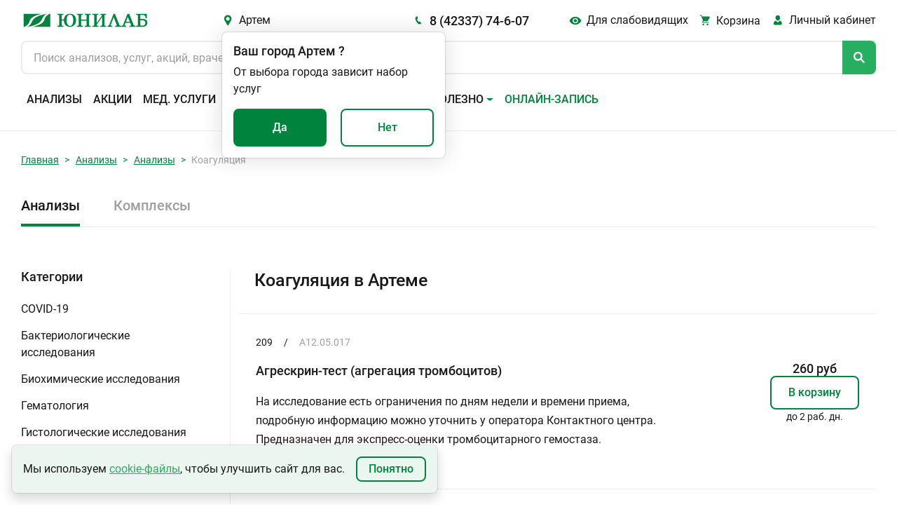

--- FILE ---
content_type: text/html; charset=utf-8
request_url: https://unilab.su/services/analyses/artem/167/
body_size: 109582
content:




<!DOCTYPE html>
<html
	lang="ru"
	
>
<head>


<style>
        /* -------------------------------------------------
           Обычное тело страницы – теперь может прокручиваться
        --------------------------------------------------- */
        body {
            margin: 0;
            /* убрали height:100vh и overflow:hidden */
            overflow-y: auto;               /* показывать полосу при необходимости */
            background: #001;               /* тёмный фон */
            font-family: sans-serif;
        }

        /* -------------------------------------------------
           Слой со снегом – фиксируем над всем контентом,
           но не влияем на высоту страницы.
        --------------------------------------------------- */
        .snow-layer {
            position: fixed;                /* всегда привязан к окну */
            top: 0;
            left: 0;
            width: 100%;
            height: 100%;
            pointer-events: none;           /* клики «пройдут сквозь» слой */
            overflow: hidden;               /* снежинки не «вываливаются» за пределы окна */
            z-index: 9999;                  /* над всем остальным */
        }

        .snowflake {
            position: absolute;
            top: -50px;
            color: #a0d8ff;                 /* бледно‑голубой */
            user-select: none;
            font-size: 1em;
            opacity: 0.85;
        }

        @keyframes fall {
            0%   { transform: translateY(0) rotate(0deg); }
            100% { transform: translateY(100vh) rotate(360deg); }
        }

        /* -------------------------------------------------
           Пример «длинного» контента, чтобы увидеть скролл
        --------------------------------------------------- */
        .content {
            padding: 2rem;
            max-width: 800px;
            margin: 0 auto;
            color: #fff;
        }
    </style>


	
        <!-- Google tag (gtag.js) -->
        <script async src="https://www.googletagmanager.com/gtag/js?id=UA-55025850-1"></script>
        <script>
            window.dataLayer = window.dataLayer || []

            function gtag(){
                dataLayer.push(arguments)
            }

            gtag('js', new Date())
            gtag('config', 'UA-55025850-1')
        </script>
    

	<title>
	
		
		
			Коагуляция - узнать цену в Артеме | Юнилаб
		
	
</title>

	<link rel="icon" href="/static/img/favicon.ccf770619d05.ico" sizes="any"><!-- 32×32 -->
	<link rel="icon" href="/static/img/favicon.98f591f4fc94.svg" type="image/svg+xml">
	<link rel="apple-touch-icon" href="/static/img/apple-touch-icon.5f191a55917c.png"><!-- 180×180 -->
	<link rel="manifest" href="/static/manifest.8bb95b55dd45.json" type="application/manifest+json">

	<!-- <link href="https://cdn.jsdelivr.net/npm/bootstrap@5.1.3/dist/css/bootstrap.min.css" rel="stylesheet" integrity="sha384-1BmE4kWBq78iYhFldvKuhfTAU6auU8tT94WrHftjDbrCEXSU1oBoqyl2QvZ6jIW3" crossorigin="anonymous"> -->
	<link rel="stylesheet" href="/static/css/ext_libraries/bootstrap.min.e07b0666a5e5.css">
	<link rel="stylesheet" href="/static/css/main.a760ab6dca5d.css">

	<meta charset="UTF-8">
	<meta name="viewport" content="width=device-width, initial-scale=1.0, minimum-scale=1.0">
	<meta name="keywords" content="сдать анализы, медицинская лаборатория, анализы не дорого"/>
	<meta
		name="description"
		content=
	
	
		
			"Анализы из раздела: Коагуляция. Стоимость исследований в медицинской лаборатории «Юнилаб»
			в Артеме. Быстрое получение результатов анализов с расшифровкой на электронную почту."
		
	

	>
	

	
	

	

	
        <!-- Top.Mail.Ru counter (VK PIXEL) -->
        <script type="text/javascript">
            var _tmr = window._tmr || (window._tmr = []);
            _tmr.push({id: "3638771", type: "pageView", start: (new Date()).getTime()});
            (function (d, w, id) {
              if (d.getElementById(id)) return;
              var ts = d.createElement("script"); ts.type = "text/javascript"; ts.async = true; ts.id = id;
              ts.src = "https://top-fwz1.mail.ru/js/code.js";
              var f = function () {var s = d.getElementsByTagName("script")[0]; s.parentNode.insertBefore(ts, s);};
              if (w.opera == "[object Opera]") { d.addEventListener("DOMContentLoaded", f, false); } else { f(); }
            })(document, window, "tmr-code");
        </script>
        <noscript><div><img src="https://top-fwz1.mail.ru/counter?id=3638771;js=na" style="position:absolute;left:-9999px;" alt="Top.Mail.Ru" /></div></noscript>
        <!-- /Top.Mail.Ru counter (VK PIXEL) -->

        <!-- Yandex.Metrika counter -->
        <script type="text/javascript">
            (function (m, e, t, r, i, k, a){
                m[i]   = m[i] || function (){
                    (m[i].a = m[i].a || []).push(arguments)
                };
                m[i].l = 1 * new Date();
                for (var j = 0; j < document.scripts.length; j++){
                    if (document.scripts[j].src === r){
                        return;
                    }
                }
                k = e.createElement(t), a = e.getElementsByTagName(t)[0], k.async = 1, k.src = r, a.parentNode.insertBefore(
                    k,
                    a,
                )
            })
            (window, document, 'script', 'https://mc.yandex.ru/metrika/tag.js', 'ym');

            ym(25977979, 'init', {
                clickmap:            true,
                trackLinks:          true,
                accurateTrackBounce: true,
                webvisor:            true,
            });
        </script>
        <!-- /Yandex.Metrika counter -->
    

</head>
<body
	class="
		 
	"
>





    <!-- Rating Mail.ru counter -->
    <script type="text/javascript">
        var _tmr = window._tmr || (window._tmr = []);
        _tmr.push({ id: '3246383', type: 'pageView', start: (new Date()).getTime(), pid: 'USER_ID' });
        (function (d, w, id){
            if (d.getElementById(id)){
                return;
            }
            var ts   = d.createElement('script');
            ts.type  = 'text/javascript';
            ts.async = true;
            ts.id    = id;
            ts.src   = 'https://top-fwz1.mail.ru/js/code.js';
            var f    = function (){
                var s = d.getElementsByTagName('script')[0];
                s.parentNode.insertBefore(ts, s);
            };
            if (w.opera == '[object Opera]'){
                d.addEventListener('DOMContentLoaded', f, false);
            }
            else {
                f();
            }
        })(document, window, 'topmailru-code');
    </script>
    <noscript>
        <div>
            <img
                src="https://top-fwz1.mail.ru/counter?id=3246383;js=na"
                style="border:0;position:absolute;left:-9999px;"
                alt="Top.Mail.Ru"
            />
        </div>
    </noscript>
    <!-- //Rating Mail.ru counter -->
    <!-- Rating@Mail.ru counter dynamic remarketing appendix -->
    <script type="text/javascript">
        var _tmr = _tmr || [];
        _tmr.push({
            type:       'itemView',
            productid:  'VALUE',
            pagetype:   'VALUE',
            list:       'VALUE',
            totalvalue: 'VALUE',
        });
    </script>
    <!-- // Rating@Mail.ru counter dynamic remarketing appendix -->


<!-- overlay -->
<div class="overlay" id="overlay"></div>
<svg class="global-spinner" id="global-spinner" width="3em" height="3em" viewBox="25 25 50 50">
	<circle
		class="path"
		cx="50"
		cy="50"
		r="20"
		fill="none"
		stroke="currentColor"
		stroke-width="7"
		stroke-miterlimit="10"
	></circle>
</svg>

<header class="header">
    <div class="header__inner-wrapper">
        
            
                
            
        

        

        <div class="header__inner">
            
            <button class="header__burger burger btn-reset" id="headerBurgerBtn">
                <span></span>
                <span></span>
                <span></span>
            </button>
            <a class="header__logo logo" href="/" aria-hidden="true">
                
            </a>
            <button class="header__city-link city-link icon-before btn-reset green-hover">
                Артем
            </button>
            <a class="header__phone-link phone-link icon-before title-500-18" href="tel:84233774607">
                8 (42337) 74-6-07
            </a>
            <button class="header__blind-ver blind-ver icon-before btn-reset green-hover">
                Для слабовидящих
            </button>
            <a
                class="header__cart-link cart-link icon-before "
                href="/cart"
            >
                <span class="cart-link__title">Корзина</span>
            </a>
            <div class="header__lk lk dropdown position-relative">
                <a
                    class="lk-link icon-before"
                    id="navbarScrollingDropdown"
                    href="https://lk.unilab.su/"
                    data-bs-toggle="#dropdown"
                >
                    <span class="header-lk__title">Личный кабинет</span>
                </a>
                <ul class="lk__dropdown dropdown-menu " aria-labelledby="navbarScrollingDropdown">
                    <li class="dropdown-item"><a href="https://lk.unilab.su/">Личный кабинет</a></li>
                    <li class="dropdown-item"><a href="#">Акции</a></li>
                    <li class="dropdown-item"><a href="#">Дисконтные программы</a></li>
                </ul>
            </div>
            <form class="header__search search" action>
                <input
                    class="search__input"
                    type="search"
                    autocomplete="off"
                    id="searchOnSite"
                    maxlength="100"
                    name="q"
                    value=""
                    hx-get="/search/"
                    hx-headers='{"X-Requested-With": "XMLHttpRequest"}'
                    hx-trigger="input[target.value.length > 2] delay:500ms"
                    hx-target="#search-results"
                    hx-indicator="#indicator"
                    placeholder="Поиск анализов, услуг, акций, врачей..."
                    enterkeyhint="Найти"
                />
                <span class="htmx-indicator loader-spinner" id="indicator"></span>
                <div class="search__button icon-before"></div>
            </form>
            <div class="header__search-result search-result popup" id="search-results"></div>

            
            <nav class="header__navbar navbar navbar-expand-xl" id="navbarScroll" role="navigation">
                <!-- Header: Меню -->
                <a class="city-link icon-before" href="#">
                    Артем
                </a>
                <a class="phone-link icon-before" href="tel:84233774607">
                    8 (42337) 74-6-07
                </a>
                <ul class="navbar__list navbar-nav">
                    
                    
                        
                        
                            <li class="navbar__item">
                                <a
                                    class="navbar__link nav-link "
                                    aria-current="page"
                                    href="/services/analyses/artem/"
                                >
                                    Анализы
                                </a>
                            </li>
                        
                    
                        
                        
                            <li class="navbar__item">
                                <a
                                    class="navbar__link nav-link "
                                    aria-current="page"
                                    href="/promo/"
                                >
                                    Акции
                                </a>
                            </li>
                        
                    
                        
                        
                            <li class="navbar__item">
                                <a
                                    class="navbar__link nav-link "
                                    aria-current="page"
                                    href="/services/uzi/artem/"
                                >
                                    Мед. услуги
                                </a>
                            </li>
                        
                    
                        
                        
                            <li class="navbar__item">
                                <a
                                    class="navbar__link nav-link "
                                    aria-current="page"
                                    href="/addresses/artem/"
                                >
                                    Адреса
                                </a>
                            </li>
                        
                    
                        
                        
                            <li class="navbar__item">
                                <a
                                    class="navbar__link nav-link "
                                    aria-current="page"
                                    href="/specialists/artem/"
                                >
                                    Специалисты
                                </a>
                            </li>
                        
                    
                        
                        
                            <li class="navbar__item dropdown">
                                <a
                                    class="navbar__link navbar__toggle nav-link dropdown-toggle"
                                    id="navbarScrollingDropdown"
                                    role="button"
                                    data-bs-toggle="dropdown"
                                    aria-expanded="false"
                                >
                                    Важно и полезно
                                </a>
                                <ul class="navbar__submenu dropdown-menu" aria-labelledby="navbarScrollingDropdown">
                                    
                                        
                                            <li>
                                                <a
                                                    class="navbar__submenu-item dropdown-item"
                                                    href="/vazhno-i-polezno/Kak-sdat-analyz/"
                                                >
                                                    Сведения для пациентов
                                                </a>
                                            </li>
                                        
                                    
                                        
                                            <li>
                                                <a
                                                    class="navbar__submenu-item dropdown-item"
                                                    href="/page/dlya-zaklyucheniya-dogovora-na-polucenie-platnyh-medicinskih-uslug/"
                                                >
                                                    Документы для заключения договора
                                                </a>
                                            </li>
                                        
                                    
                                        
                                            <li>
                                                <a
                                                    class="navbar__submenu-item dropdown-item"
                                                    href="/vazhno-i-polezno/diskontnaya-programma/"
                                                >
                                                    Система скидок
                                                </a>
                                            </li>
                                        
                                    
                                        
                                            <li>
                                                <a
                                                    class="navbar__submenu-item dropdown-item"
                                                    href="/vazhno-i-polezno/podarki/"
                                                >
                                                    Подарочные сертификаты
                                                </a>
                                            </li>
                                        
                                    
                                        
                                            <li>
                                                <a
                                                    class="navbar__submenu-item dropdown-item"
                                                    href="/vazhno-i-polezno/podarki_complex/"
                                                >
                                                    Сертификаты на комплексные программы
                                                </a>
                                            </li>
                                        
                                    
                                        
                                            <li>
                                                <a
                                                    class="navbar__submenu-item dropdown-item"
                                                    href="/vazhno-i-polezno/zastrahovannym-po-oms-i-dms/"
                                                >
                                                    Застрахованным по ОМС и ДМС
                                                </a>
                                            </li>
                                        
                                    
                                        
                                            <li>
                                                <a
                                                    class="navbar__submenu-item dropdown-item"
                                                    href="/page/o-besplatnoj-konsultacii/"
                                                >
                                                    Скажите, доктор
                                                </a>
                                            </li>
                                        
                                    
                                        
                                            <li>
                                                <a
                                                    class="navbar__submenu-item dropdown-item"
                                                    href="/vazhno-i-polezno/nalogovyj-vychet/"
                                                >
                                                    Налоговый вычет
                                                </a>
                                            </li>
                                        
                                    
                                        
                                            <li>
                                                <a
                                                    class="navbar__submenu-item dropdown-item"
                                                    href="/articles/"
                                                >
                                                    Статьи
                                                </a>
                                            </li>
                                        
                                    
                                        
                                            <li>
                                                <a
                                                    class="navbar__submenu-item dropdown-item"
                                                    href="/news/"
                                                >
                                                    Новости
                                                </a>
                                            </li>
                                        
                                    
                                        
                                            <li>
                                                <a
                                                    class="navbar__submenu-item dropdown-item"
                                                    href="/review/"
                                                >
                                                    Оставить отзыв
                                                </a>
                                            </li>
                                        
                                    
                                        
                                            <li>
                                                <a
                                                    class="navbar__submenu-item dropdown-item"
                                                    href="/vazhno-i-polezno/dokumenty-i-reglamenty/"
                                                >
                                                    Документы и регламенты
                                                </a>
                                            </li>
                                        
                                    
                                </ul>
                            </li>
                        
                    
                        
                        
                            <li class="navbar__item">
                                <a
                                    class="navbar__link nav-link  green-color "
                                    aria-current="page"
                                    href="/online_record/"
                                >
                                    Онлайн-запись
                                </a>
                            </li>
                        
                    
                    <input class="theme-switcher" type="checkbox" data-type="theme" data-theme="dark">
                </ul>
            </nav>

            <div
                class="toast popup confirm-city"
                data-bs-autohide="false"
                id="confirmCity"
                role="alert"
                aria-live="assertive"
                aria-atomic="true"
            >
                <div class="popup-wrapper">
                    <div class="popup-header">
                        <div class="title-500-18">
                            <span>Ваш город</span>
                            <span
                                id="autoCity"
                                data-city-id="53"
                                data-phone="8 (42337) 74-6-07"
                                data-slag-city="artem"
                            >Артем</span>
                            <span>?</span>
                        </div>
                    </div>
                    <div class="popup-body">
                        <div class="popup-content">От выбора города зависит набор услуг</div>
                        <div class="popup-controls d-flex justify-content-between">
                            <button type="button" class="btn btn-green btn-yes-js">Да</button>
                            <button type="button" class="btn btn-outline btn-no-js">Нет</button>
                        </div>
                    </div>
                </div>
            </div>

            <div
                class="toast popup select-city"
                data-bs-autohide="false"
                id="selectCity"
                role="alert"
                aria-live="assertive"
                aria-atomic="true"
            >
                <div class="popup-header">
                    <div class="title-500-18">
                        <span>Выберите город</span>
                    </div>
                    <button
                        class="popup-btn-close btn-reset"
                        type="button"
                        data-bs-dismiss="toast"
                        aria-label="Закрыть"
                    ></button>
                    <input id="searchCityInput" type="search" placeholder="Введите название города" autocomplete="off">
                    <div class="select-city__not-found-popup toast">
                        <div class="toast-body">
                            Ничего не найдено. Попробуйте изменить запрос.
                        </div>
                    </div>
                </div>
                <div class="popup-body">
                    <ul class="select-city__list" id="popupCityList">
                        
                            <li>
                                <a
                                    data-city-id="77"
                                    data-phone="8 (924) 101-31-30"
                                    data-slag-city="amursk"
                                    href
                                >Амурск</a>
                            </li>
                        
                            <li>
                                <a
                                    data-city-id="46"
                                    data-phone="8 (3955) 581-585"
                                    data-slag-city="angarsk"
                                    href
                                >Ангарск</a>
                            </li>
                        
                            <li>
                                <a
                                    data-city-id="62"
                                    data-phone="8 (42361) 4-61-01"
                                    data-slag-city="arsenev"
                                    href
                                >Арсеньев</a>
                            </li>
                        
                            <li>
                                <a
                                    data-city-id="53"
                                    data-phone="8 (42337) 74-6-07"
                                    data-slag-city="artem"
                                    href
                                >Артем</a>
                            </li>
                        
                            <li>
                                <a
                                    data-city-id="49"
                                    data-phone="8 (42622) 7-01-27"
                                    data-slag-city="birobidzhan"
                                    href
                                >Биробиджан</a>
                            </li>
                        
                            <li>
                                <a
                                    data-city-id="58"
                                    data-phone="8 (4162) 21-85-45"
                                    data-slag-city="blagoveshchensk"
                                    href
                                >Благовещенск</a>
                            </li>
                        
                            <li>
                                <a
                                    data-city-id="50"
                                    data-phone="8 (42335) 52-0-08"
                                    data-slag-city="bolshoi-kamen"
                                    href
                                >Большой Камень</a>
                            </li>
                        
                            <li>
                                <a
                                    data-city-id="44"
                                    data-phone="8 (3953) 210-526"
                                    data-slag-city="bratsk"
                                    href
                                >Братск</a>
                            </li>
                        
                            <li>
                                <a
                                    data-city-id="42"
                                    data-phone="8 (423) 224-21-24"
                                    data-slag-city="vladivostok"
                                    href
                                >Владивосток</a>
                            </li>
                        
                            <li>
                                <a
                                    data-city-id="74"
                                    data-phone="8 (42334) 21-22-2"
                                    data-slag-city="volno-nadezhdinskoe"
                                    href
                                >Вольно-Надеждинское</a>
                            </li>
                        
                            <li>
                                <a
                                    data-city-id="70"
                                    data-phone="8 (42373) 32-99-4"
                                    data-slag-city="dalnegorsk"
                                    href
                                >Дальнегорск</a>
                            </li>
                        
                            <li>
                                <a
                                    data-city-id="81"
                                    data-phone="8 (42356) 3-96-07"
                                    data-slag-city="dalnerechensk"
                                    href
                                >Дальнереченск</a>
                            </li>
                        
                            <li>
                                <a
                                    data-city-id="61"
                                    data-phone="8 (41531) 6-10-16"
                                    data-slag-city="elizovo"
                                    href
                                >Елизово</a>
                            </li>
                        
                            <li>
                                <a
                                    data-city-id="269"
                                    data-phone="8 (924) 608-15-75"
                                    data-slag-city="zheleznogorsk-ilimskii"
                                    href
                                >Железногорск-Илимский</a>
                            </li>
                        
                            <li>
                                <a
                                    data-city-id="43"
                                    data-phone="8 (3952) 288-688"
                                    data-slag-city="irkutsk"
                                    href
                                >Иркутск</a>
                            </li>
                        
                            <li>
                                <a
                                    data-city-id="65"
                                    data-phone="8 (4217) 34-00-44"
                                    data-slag-city="komsomolsk-na-amure"
                                    href
                                >Комсомольск-на-Амуре</a>
                            </li>
                        
                            <li>
                                <a
                                    data-city-id="277"
                                    data-phone="8 (924) 609-82-69"
                                    data-slag-city="kuitun"
                                    href
                                >Куйтун</a>
                            </li>
                        
                            <li>
                                <a
                                    data-city-id="75"
                                    data-phone="8 (42355) 28-4-64"
                                    data-slag-city="lesozavodsk"
                                    href
                                >Лесозаводск</a>
                            </li>
                        
                            <li>
                                <a
                                    data-city-id="52"
                                    data-phone="8 (42357) 42-4-20"
                                    data-slag-city="luchegorsk"
                                    href
                                >Лучегорск</a>
                            </li>
                        
                            <li>
                                <a
                                    data-city-id="55"
                                    data-phone="8 (4132) 21-41-41"
                                    data-slag-city="magadan"
                                    href
                                >Магадан</a>
                            </li>
                        
                            <li>
                                <a
                                    data-city-id="64"
                                    data-phone="8 (42346) 23-0-53"
                                    data-slag-city="mikhailovka"
                                    href
                                >Михайловка</a>
                            </li>
                        
                            <li>
                                <a
                                    data-city-id="57"
                                    data-phone="8 (4236) 62-56-90"
                                    data-slag-city="nakhodka"
                                    href
                                >Находка</a>
                            </li>
                        
                            <li>
                                <a
                                    data-city-id="260"
                                    data-phone="8 (924) 612-71-24"
                                    data-slag-city="nizhneudinsk"
                                    href
                                >Нижнеудинск</a>
                            </li>
                        
                            <li>
                                <a
                                    data-city-id="67"
                                    data-phone="8 (42363) 65-0-59"
                                    data-slag-city="partizansk"
                                    href
                                >Партизанск</a>
                            </li>
                        
                            <li>
                                <a
                                    data-city-id="66"
                                    data-phone="8 (4152) 30-64-40"
                                    data-slag-city="petropavlovsk-kamchatskii"
                                    href
                                >Петропавловск-Камчатский</a>
                            </li>
                        
                            <li>
                                <a
                                    data-city-id="56"
                                    data-phone="8 (39553) 700-40"
                                    data-slag-city="saiansk"
                                    href
                                >Саянск</a>
                            </li>
                        
                            <li>
                                <a
                                    data-city-id="265"
                                    data-phone="8 (924) 632-48-81"
                                    data-slag-city="sliudianka"
                                    href
                                >Слюдянка</a>
                            </li>
                        
                            <li>
                                <a
                                    data-city-id="68"
                                    data-phone="8 (42352) 2-60-40"
                                    data-slag-city="spassk-dalnii"
                                    href
                                >Спасск-Дальний</a>
                            </li>
                        
                            <li>
                                <a
                                    data-city-id="78"
                                    data-phone="8 (924) 633-05-42"
                                    data-slag-city="taishet"
                                    href
                                >Тайшет</a>
                            </li>
                        
                            <li>
                                <a
                                    data-city-id="69"
                                    data-phone="8 (423) 224-21-24"
                                    data-slag-city="trudovoe"
                                    href
                                >Трудовое</a>
                            </li>
                        
                            <li>
                                <a
                                    data-city-id="267"
                                    data-phone="8 (924) 710-99-85"
                                    data-slag-city="tulun"
                                    href
                                >Тулун</a>
                            </li>
                        
                            <li>
                                <a
                                    data-city-id="54"
                                    data-phone="8 (3012) 562-500"
                                    data-slag-city="ulan-ude"
                                    href
                                >Улан-Удэ</a>
                            </li>
                        
                            <li>
                                <a
                                    data-city-id="133"
                                    data-phone="8 (924) 832-71-22"
                                    data-slag-city="usole-sibirskoe"
                                    href
                                >Усолье-Сибирское</a>
                            </li>
                        
                            <li>
                                <a
                                    data-city-id="47"
                                    data-phone="+7 (4234) 300-700"
                                    data-slag-city="ussuriisk"
                                    href
                                >Уссурийск</a>
                            </li>
                        
                            <li>
                                <a
                                    data-city-id="71"
                                    data-phone="8 (39535) 617- 19"
                                    data-slag-city="ust-ilimsk"
                                    href
                                >Усть-Илимск</a>
                            </li>
                        
                            <li>
                                <a
                                    data-city-id="76"
                                    data-phone="8 (924) 838-03-53"
                                    data-slag-city="ust-kut"
                                    href
                                >Усть-Кут</a>
                            </li>
                        
                            <li>
                                <a
                                    data-city-id="59"
                                    data-phone="8 (42339) 27-40-4"
                                    data-slag-city="fokino"
                                    href
                                >Фокино</a>
                            </li>
                        
                            <li>
                                <a
                                    data-city-id="45"
                                    data-phone="8 (4212) 37-71-41"
                                    data-slag-city="khabarovsk"
                                    href
                                >Хабаровск</a>
                            </li>
                        
                            <li>
                                <a
                                    data-city-id="263"
                                    data-phone="8 (423) 472-34-00"
                                    data-slag-city="khorol"
                                    href
                                >Хороль</a>
                            </li>
                        
                            <li>
                                <a
                                    data-city-id="79"
                                    data-phone="8 (39546) 546-06"
                                    data-slag-city="cheremkhovo"
                                    href
                                >Черемхово</a>
                            </li>
                        
                            <li>
                                <a
                                    data-city-id="80"
                                    data-phone="8 (3022) 715-700"
                                    data-slag-city="chita"
                                    href
                                >Чита</a>
                            </li>
                        
                            <li>
                                <a
                                    data-city-id="82"
                                    data-phone="8 (924) 990-83-35"
                                    data-slag-city="shelekhov"
                                    href
                                >Шелехов</a>
                            </li>
                        
                            <li>
                                <a
                                    data-city-id="48"
                                    data-phone="8 (424) 251-02-45"
                                    data-slag-city="iuzhno-sakhalinsk"
                                    href
                                >Южно-Сахалинск</a>
                            </li>
                        
                    </ul>
                </div>
            </div>

            <div
                class="toast popup blind-version-panel"
                data-bs-autohide="false"
                id="blindVersionPanel"
                role="alert"
                aria-live="assertive"
                aria-atomic="true"
            >
                <div class="popup-wrapper">
                    <div class="popup-header mb-3">
                        <div class="title-500-18">
                            <span>Настройки видимости</span>
                        </div>
                        <button
                            class="popup-btn-close btn-reset"
                            type="button"
                            data-bs-dismiss="toast"
                            aria-label="Закрыть"
                        ></button>
                    </div>
                    <div class="popup-body">
                        <div class="row">
                            <div class="col">
                                <p class="almost-blind-version-panel-popup__category mb-4"><b>Размер шрифта</b></p>
                                <div class="radio-bunch">
                                    <input
                                        type="radio"
                                        name="font-size"
                                        id="100"
                                        class="radio-bunch__input"
                                        data-type="font-size"
                                        data-font-size="100"
                                        data-type-default="100"
                                        checked
                                    >
                                    <label for="100" class="radio-bunch__label">100%</label>
                                </div>
                                <div class="radio-bunch">
                                    <input
                                        type="radio"
                                        name="font-size"
                                        id="150"
                                        class="radio-bunch__input"
                                        data-type="font-size"
                                        data-font-size="125"
                                    >
                                    <label for="150" class="radio-bunch__label">150%</label>
                                </div>
                                <div class="radio-bunch">
                                    <input
                                        type="radio"
                                        name="font-size"
                                        id="200"
                                        class="radio-bunch__input"
                                        data-type="font-size"
                                        data-font-size="150"
                                    >
                                    <label for="200" class="radio-bunch__label">200%</label>
                                </div>
                            </div>
                            <div class="col">
                                <p class="almost-blind-version-panel-popup__category mb-4"><b>Цветовая схема</b></p>
                                <div class="radio-bunch">
                                    <input
                                        type="radio"
                                        name="theme"
                                        id="light"
                                        class="radio-bunch__input"
                                        data-type="theme"
                                        data-theme="light"
                                        data-type-default="light"
                                        checked=""
                                    >
                                    <label for="light" class="radio-bunch__label" data-theme="light">Светлая</label>
                                </div>
                                <div class="radio-bunch">
                                    <input
                                        type="radio"
                                        name="theme"
                                        id="dark"
                                        class="radio-bunch__input"
                                        data-type="theme"
                                        data-theme="dark"
                                    >
                                    <label for="dark" class="radio-bunch__label" data-theme="dark">Темная</label>
                                </div>
                                <div class="radio-bunch">
                                    <input
                                        type="radio"
                                        name="theme"
                                        id="invert"
                                        class="radio-bunch__input"
                                        data-type="theme"
                                        data-theme="invert"
                                    >
                                    <label for="invert" class="radio-bunch__label" data-theme="invert">Инверсия</label>
                                </div>
                            </div>
                        </div>
                    </div>
                </div>
            </div>
        </div>
    </div>
	<div class="header__popup-container end-0" aria-live="polite" aria-atomic="true">
		<div class="toast-container position-absolute top-0 end-0 p-3"></div>
	</div>
	<!-- header__inner -->
</header>



<main class="main">
	
	
		
<section class="section-breadcrumb">
    <div class="container">
        <nav class="breadcrumb-nav" aria-label="breadcrumb">
            <ol class="breadcrumb breadcrumb-nav__list">
                
                    
                        <li class="breadcrumb-item"><a href="/">Главная</a></li>
                    
                
                    
                        <li class="breadcrumb-item"><a href="/services/analyses/artem/">Анализы</a></li>
                    
                
                    
                        <li class="breadcrumb-item"><a href="/services/analyses/artem/">Анализы</a></li>
                    
                
                    
                        <li class="breadcrumb-item active" aria-current="page">Коагуляция</li>
                    
                
            </ol>
        </nav>
    </div>
</section>


	

	

    
        <div class="container">

            <section class="types-services">

                
                

                    
                    <ul class="nav nav-tabs types-services__tab-list">
                        
                            <li class="nav-item types-services__tab-item active">
                                <a class="nav-link" aria-current="Анализы" href="/services/analyses/artem/">Анализы</a>
                            </li>
                        
                            <li class="nav-item types-services__tab-item ">
                                <a class="nav-link" aria-current="Комплексы" href="/services/complex/artem/">Комплексы</a>
                            </li>
                        
                    </ul>

                

            </section>

            <section class="service">
                <div class="row">

                    
                    

                        <div class="col-3 service-categories">
                            
                                <div class="service-categories__block">
                                    <div class="title-500-18 service-categories__title">Категории</div>
                                    <div class="accordion" id="accordionServiceCategories">
                                    
                                        <div class="service-categories__item">
                                            <a
                                                class="accordion-button collapsed service-categories__item-title grey-hover"
                                                href="/services/analyses/artem/53/"
                                                role="button"
                                                data-bs-toggle=""
                                                data-bs-target="#53"
                                                aria-expanded="false"
                                                aria-controls="53"
                                            >
                                                COVID-19
                                            </a>
                                            
                                            
                                        </div>
                                    
                                        <div class="service-categories__item">
                                            <a
                                                class="accordion-button collapsed service-categories__item-title grey-hover"
                                                href="/services/analyses/artem/4/"
                                                role="button"
                                                data-bs-toggle=""
                                                data-bs-target="#4"
                                                aria-expanded="false"
                                                aria-controls="4"
                                            >
                                                Бактериологические исследования
                                            </a>
                                            
                                            
                                        </div>
                                    
                                        <div class="service-categories__item">
                                            <a
                                                class="accordion-button collapsed service-categories__item-title grey-hover"
                                                href="/services/analyses/artem/67/"
                                                role="button"
                                                data-bs-toggle=""
                                                data-bs-target="#67"
                                                aria-expanded="false"
                                                aria-controls="67"
                                            >
                                                Биохимические исследования
                                            </a>
                                            
                                            
                                        </div>
                                    
                                        <div class="service-categories__item">
                                            <a
                                                class="accordion-button collapsed service-categories__item-title grey-hover"
                                                href="/services/analyses/artem/38/"
                                                role="button"
                                                data-bs-toggle=""
                                                data-bs-target="#38"
                                                aria-expanded="false"
                                                aria-controls="38"
                                            >
                                                Гематология
                                            </a>
                                            
                                            
                                        </div>
                                    
                                        <div class="service-categories__item">
                                            <a
                                                class="accordion-button collapsed service-categories__item-title grey-hover"
                                                href="/services/analyses/artem/159/"
                                                role="button"
                                                data-bs-toggle=""
                                                data-bs-target="#159"
                                                aria-expanded="false"
                                                aria-controls="159"
                                            >
                                                Гистологические исследования
                                            </a>
                                            
                                            
                                        </div>
                                    
                                        <div class="service-categories__item">
                                            <a
                                                class="accordion-button collapsed service-categories__item-title grey-hover"
                                                href="/services/analyses/artem/44/"
                                                role="button"
                                                data-bs-toggle=""
                                                data-bs-target="#44"
                                                aria-expanded="false"
                                                aria-controls="44"
                                            >
                                                Гормоны
                                            </a>
                                            
                                            
                                        </div>
                                    
                                        <div class="service-categories__item">
                                            <a
                                                class="accordion-button collapsed service-categories__item-title grey-hover"
                                                href="/services/analyses/artem/162/"
                                                role="button"
                                                data-bs-toggle=""
                                                data-bs-target="#162"
                                                aria-expanded="false"
                                                aria-controls="162"
                                            >
                                                Изосерология
                                            </a>
                                            
                                            
                                        </div>
                                    
                                        <div class="service-categories__item">
                                            <a
                                                class="accordion-button collapsed service-categories__item-title grey-hover"
                                                href="/services/analyses/artem/16/"
                                                role="button"
                                                data-bs-toggle=""
                                                data-bs-target="#16"
                                                aria-expanded="false"
                                                aria-controls="16"
                                            >
                                                Иммуноаллергология
                                            </a>
                                            
                                            
                                        </div>
                                    
                                        <div class="service-categories__item">
                                            <a
                                                class="accordion-button collapsed service-categories__item-title grey-hover"
                                                href="/services/analyses/artem/87/"
                                                role="button"
                                                data-bs-toggle=""
                                                data-bs-target="#87"
                                                aria-expanded="false"
                                                aria-controls="87"
                                            >
                                                Исследование кала
                                            </a>
                                            
                                            
                                        </div>
                                    
                                        <div class="service-categories__item">
                                            <a
                                                class="accordion-button collapsed service-categories__item-title grey-hover"
                                                href="/services/analyses/artem/171/"
                                                role="button"
                                                data-bs-toggle=""
                                                data-bs-target="#171"
                                                aria-expanded="false"
                                                aria-controls="171"
                                            >
                                                Исследования мочи
                                            </a>
                                            
                                            
                                        </div>
                                    
                                        <div class="service-categories__item">
                                            <a
                                                class="accordion-button  service-categories__item-title grey-hover"
                                                href="/services/analyses/artem/167/"
                                                role="button"
                                                data-bs-toggle=""
                                                data-bs-target="#167"
                                                aria-expanded="false"
                                                aria-controls="167"
                                            >
                                                Коагуляция
                                            </a>
                                            
                                            
                                                
                                                    
                                                    
                                                        <div id="167" class="accordion-collapse collapse show" data-bs-parent="#accordionServiceCategories">
                                                            <ul class="service-categories__item-sublist service-category-sublist">
                                                                
                                                                    <li>
                                                                        <a
                                                                            class="service-category-sublist__item-link grey-hover "
                                                                            href="/services/analyses/artem/173/"
                                                                        >
                                                                            Коагуляция
                                                                        </a>
                                                                    </li>
                                                                
                                                            </ul>
                                                        </div>
                                                    
                                                
                                            
                                        </div>
                                    
                                        <div class="service-categories__item">
                                            <a
                                                class="accordion-button collapsed service-categories__item-title grey-hover"
                                                href="/services/analyses/artem/293/"
                                                role="button"
                                                data-bs-toggle=""
                                                data-bs-target="#293"
                                                aria-expanded="false"
                                                aria-controls="293"
                                            >
                                                КОМПЛЕКСЫ 2
                                            </a>
                                            
                                            
                                        </div>
                                    
                                        <div class="service-categories__item">
                                            <a
                                                class="accordion-button collapsed service-categories__item-title grey-hover"
                                                href="/services/analyses/artem/26/"
                                                role="button"
                                                data-bs-toggle=""
                                                data-bs-target="#26"
                                                aria-expanded="false"
                                                aria-controls="26"
                                            >
                                                Маркеры аутоиммунных заболеваний
                                            </a>
                                            
                                            
                                        </div>
                                    
                                        <div class="service-categories__item">
                                            <a
                                                class="accordion-button collapsed service-categories__item-title grey-hover"
                                                href="/services/analyses/artem/306/"
                                                role="button"
                                                data-bs-toggle=""
                                                data-bs-target="#306"
                                                aria-expanded="false"
                                                aria-controls="306"
                                            >
                                                Масс-спектрометрия микробных маркеров
                                            </a>
                                            
                                            
                                        </div>
                                    
                                        <div class="service-categories__item">
                                            <a
                                                class="accordion-button collapsed service-categories__item-title grey-hover"
                                                href="/services/analyses/artem/36/"
                                                role="button"
                                                data-bs-toggle=""
                                                data-bs-target="#36"
                                                aria-expanded="false"
                                                aria-controls="36"
                                            >
                                                Молекулярно-генетические исследования
                                            </a>
                                            
                                            
                                        </div>
                                    
                                        <div class="service-categories__item">
                                            <a
                                                class="accordion-button collapsed service-categories__item-title grey-hover"
                                                href="/services/analyses/artem/21/"
                                                role="button"
                                                data-bs-toggle=""
                                                data-bs-target="#21"
                                                aria-expanded="false"
                                                aria-controls="21"
                                            >
                                                Онкомаркеры
                                            </a>
                                            
                                            
                                        </div>
                                    
                                        <div class="service-categories__item">
                                            <a
                                                class="accordion-button collapsed service-categories__item-title grey-hover"
                                                href="/services/analyses/artem/61/"
                                                role="button"
                                                data-bs-toggle=""
                                                data-bs-target="#61"
                                                aria-expanded="false"
                                                aria-controls="61"
                                            >
                                                Пренатальная диагностика
                                            </a>
                                            
                                            
                                        </div>
                                    
                                        <div class="service-categories__item">
                                            <a
                                                class="accordion-button collapsed service-categories__item-title grey-hover"
                                                href="/services/analyses/artem/46/"
                                                role="button"
                                                data-bs-toggle=""
                                                data-bs-target="#46"
                                                aria-expanded="false"
                                                aria-controls="46"
                                            >
                                                ПЦР - диагностика инфекционных заболеваний
                                            </a>
                                            
                                            
                                        </div>
                                    
                                        <div class="service-categories__item">
                                            <a
                                                class="accordion-button collapsed service-categories__item-title grey-hover"
                                                href="/services/analyses/artem/18/"
                                                role="button"
                                                data-bs-toggle=""
                                                data-bs-target="#18"
                                                aria-expanded="false"
                                                aria-controls="18"
                                            >
                                                Серологическая диагностика инфекционных заболеваний
                                            </a>
                                            
                                            
                                        </div>
                                    
                                        <div class="service-categories__item">
                                            <a
                                                class="accordion-button collapsed service-categories__item-title grey-hover"
                                                href="/services/analyses/artem/31/"
                                                role="button"
                                                data-bs-toggle=""
                                                data-bs-target="#31"
                                                aria-expanded="false"
                                                aria-controls="31"
                                            >
                                                Установление отцовства
                                            </a>
                                            
                                            
                                        </div>
                                    
                                        <div class="service-categories__item">
                                            <a
                                                class="accordion-button collapsed service-categories__item-title grey-hover"
                                                href="/services/analyses/artem/40/"
                                                role="button"
                                                data-bs-toggle=""
                                                data-bs-target="#40"
                                                aria-expanded="false"
                                                aria-controls="40"
                                            >
                                                Цитологические исследования
                                            </a>
                                            
                                            
                                        </div>
                                    
                                </div> 
                                </div>
                            
                        </div>  

                    

                    
	<div class="col service-list">
		<div class="service-list__header">
			<h1 class="service-title-section">Коагуляция в Артеме</h1>
		</div>

		<ul class="service-list__content">
			
				<li class="service-item service-list__item">
					


<div class="service-item__link-wrapper">
	<div class="service-item__code-row">
		<span class="column-number">209</span>
		
			<span>/</span>
			<span class="column-number ">A12.05.017</span>
		
		
			<div class="service-item__promo-banners">
				
			</div>
		
	</div>
	
	<div class="service-item__description-block">
		<h3 class="service-item__title">
			<a href="/services/analyses/artem/173/59989/">
				<span class="service-item__title-text">Агрескрин-тест (агрегация тромбоцитов)</span>
			</a>
		</h3>
		<div class="service-item__desc-block mw-100">
            <a href="/services/analyses/artem/173/59989/" class="color-hover-inherit service-item__desc-link">
                
                    На исследование есть ограничения по дням недели и времени приема, подробную информацию можно уточнить у оператора Контактного центра. Предназначен для экспресс-оценки тромбоцитарного гемостаза. Удлинение времени …
                
            </a>
        </div>
    </div>
    <div class="service-item__cart-block">
        <span class="service-item__price title-500-18">
            260 руб
        </span>
        
            <button
                class="service-item__btn btn-to-cart btn btn-outline btn-sz-long position-relative"
                data-url-add-cart="/cart/add/59989/"
            >
                <span class="loader-spinner d-none"></span>
                В корзину
            </button>
        
        <span class="service-item__duration">до  2 раб. дн.</span>
    </div>
</div>
				</li>
			
				<li class="service-item service-list__item">
					


<div class="service-item__link-wrapper">
	<div class="service-item__code-row">
		<span class="column-number">208</span>
		
			<span>/</span>
			<span class="column-number ">A12.05.039</span>
		
		
			<div class="service-item__promo-banners">
				
			</div>
		
	</div>
	
	<div class="service-item__description-block">
		<h3 class="service-item__title">
			<a href="/services/analyses/artem/173/56599/">
				<span class="service-item__title-text">Активированное частичное тромбопластиновое время (АЧТВ)</span>
			</a>
		</h3>
		<div class="service-item__desc-block mw-100">
            <a href="/services/analyses/artem/173/56599/" class="color-hover-inherit service-item__desc-link">
                
                    Внутренний механизм активации. При нормальном МНО и ТВ тест отражает состояние начального этапа внутреннего механизма коагуляции, дефицит факторов IX, VIII, XI, XII, а также наличия …
                
            </a>
        </div>
    </div>
    <div class="service-item__cart-block">
        <span class="service-item__price title-500-18">
            390 руб
        </span>
        
            <button
                class="service-item__btn btn-to-cart btn btn-outline btn-sz-long position-relative"
                data-url-add-cart="/cart/add/56599/"
            >
                <span class="loader-spinner d-none"></span>
                В корзину
            </button>
        
        <span class="service-item__duration">до  2 раб. дн.</span>
    </div>
</div>
				</li>
			
				<li class="service-item service-list__item">
					


<div class="service-item__link-wrapper">
	<div class="service-item__code-row">
		<span class="column-number">211</span>
		
			<span>/</span>
			<span class="column-number ">A09.05.047</span>
		
		
			<div class="service-item__promo-banners">
				
			</div>
		
	</div>
	
	<div class="service-item__description-block">
		<h3 class="service-item__title">
			<a href="/services/analyses/artem/173/54962/">
				<span class="service-item__title-text">Антитромбин-III</span>
			</a>
		</h3>
		<div class="service-item__desc-block mw-100">
            <a href="/services/analyses/artem/173/54962/" class="color-hover-inherit service-item__desc-link">
                
                    Естественный ингибитор протеаз. Через взаимодействие тромбина с АТ III проявляется антикоагулянтный эффект гепарина. Повышение активности наблюдается при острых вирусных гепатитах, приеме анаболиков. Снижение — при …
                
            </a>
        </div>
    </div>
    <div class="service-item__cart-block">
        <span class="service-item__price title-500-18">
            390 руб
        </span>
        
            <button
                class="service-item__btn btn-to-cart btn btn-outline btn-sz-long position-relative"
                data-url-add-cart="/cart/add/54962/"
            >
                <span class="loader-spinner d-none"></span>
                В корзину
            </button>
        
        <span class="service-item__duration">до  2 раб. дн.</span>
    </div>
</div>
				</li>
			
				<li class="service-item service-list__item">
					


<div class="service-item__link-wrapper">
	<div class="service-item__code-row">
		<span class="column-number">202</span>
		
			<span>/</span>
			<span class="column-number ">A12.05.014</span>
		
		
			<div class="service-item__promo-banners">
				
			</div>
		
	</div>
	
	<div class="service-item__description-block">
		<h3 class="service-item__title">
			<a href="/services/analyses/artem/173/56919/">
				<span class="service-item__title-text">Время свертывания</span>
			</a>
		</h3>
		<div class="service-item__desc-block mw-100">
            <a href="/services/analyses/artem/173/56919/" class="color-hover-inherit service-item__desc-link">
                
                    Показатель, отражающий состоятельность процесса перехода фибриногена в фибрин. Время свертывания характеризует процесс свёртывания в целом и не даёт возможности выявить механизмы, ведущие к его нарушению. …
                
            </a>
        </div>
    </div>
    <div class="service-item__cart-block">
        <span class="service-item__price title-500-18">
            250 руб
        </span>
        
            <button
                class="service-item__btn btn-to-cart btn btn-outline btn-sz-long position-relative"
                data-url-add-cart="/cart/add/56919/"
            >
                <span class="loader-spinner d-none"></span>
                В корзину
            </button>
        
        <span class="service-item__duration"> 1 раб. дн.</span>
    </div>
</div>
				</li>
			
				<li class="service-item service-list__item">
					


<div class="service-item__link-wrapper">
	<div class="service-item__code-row">
		<span class="column-number">221</span>
		
			<span>/</span>
			<span class="column-number ">A09.05.051.001</span>
		
		
			<div class="service-item__promo-banners">
				
			</div>
		
	</div>
	
	<div class="service-item__description-block">
		<h3 class="service-item__title">
			<a href="/services/analyses/artem/173/57052/">
				<span class="service-item__title-text">Д-димер</span>
			</a>
		</h3>
		<div class="service-item__desc-block mw-100">
            <a href="/services/analyses/artem/173/57052/" class="color-hover-inherit service-item__desc-link">
                
                    Маркер тромбообразования и фибринолиза. D-димер – белковый фрагмент, который образуется в результате распада кровяного сгустка. При повреждении сосуда или ткани в организме запускается процесс свертывания …
                
            </a>
        </div>
    </div>
    <div class="service-item__cart-block">
        <span class="service-item__price title-500-18">
            1 200 руб
        </span>
        
            <button
                class="service-item__btn btn-to-cart btn btn-outline btn-sz-long position-relative"
                data-url-add-cart="/cart/add/57052/"
            >
                <span class="loader-spinner d-none"></span>
                В корзину
            </button>
        
        <span class="service-item__duration">до  2 раб. дн.</span>
    </div>
</div>
				</li>
			
				<li class="service-item service-list__item">
					


<div class="service-item__link-wrapper">
	<div class="service-item__code-row">
		<span class="column-number">201</span>
		
			<span>/</span>
			<span class="column-number ">A12.05.015</span>
		
		
			<div class="service-item__promo-banners">
				
			</div>
		
	</div>
	
	<div class="service-item__description-block">
		<h3 class="service-item__title">
			<a href="/services/analyses/artem/173/55624/">
				<span class="service-item__title-text">Длительность кровотечения</span>
			</a>
		</h3>
		<div class="service-item__desc-block mw-100">
            <a href="/services/analyses/artem/173/55624/" class="color-hover-inherit service-item__desc-link">
                
                    Исследование, позволяющее оценить функции свертывающей системы крови, но не дающее возможности выявить механизмы, ведущие к его нарушению. Промежуток времени от момента появления первой капли крови …
                
            </a>
        </div>
    </div>
    <div class="service-item__cart-block">
        <span class="service-item__price title-500-18">
            250 руб
        </span>
        
            <button
                class="service-item__btn btn-to-cart btn btn-outline btn-sz-long position-relative"
                data-url-add-cart="/cart/add/55624/"
            >
                <span class="loader-spinner d-none"></span>
                В корзину
            </button>
        
        <span class="service-item__duration"> 1 раб. дн.</span>
    </div>
</div>
				</li>
			
				<li class="service-item service-list__item">
					


<div class="service-item__link-wrapper">
	<div class="service-item__code-row">
		<span class="column-number">215</span>
		
			<span>/</span>
			<span class="column-number ">A12.05.027</span>
		
		
			<div class="service-item__promo-banners">
				
			</div>
		
	</div>
	
	<div class="service-item__description-block">
		<h3 class="service-item__title">
			<a href="/services/analyses/artem/173/56031/">
				<span class="service-item__title-text">Коагулограмма базовая (ПВ,МНО,фибриноген,АЧТВ,РФМК)</span>
			</a>
		</h3>
		<div class="service-item__desc-block mw-100">
            <a href="/services/analyses/artem/173/56031/" class="color-hover-inherit service-item__desc-link">
                
                    Комплексное исследование, позволяющее подробно оценить состояние свертывающей-антисвертывающей систем крови. Подробную информацию см. в тестах №204, 203, 208, 207.
                
            </a>
        </div>
    </div>
    <div class="service-item__cart-block">
        <span class="service-item__price title-500-18">
            1 520 руб
        </span>
        
            <button
                class="service-item__btn btn-to-cart btn btn-outline btn-sz-long position-relative"
                data-url-add-cart="/cart/add/56031/"
            >
                <span class="loader-spinner d-none"></span>
                В корзину
            </button>
        
        <span class="service-item__duration">до  2 раб. дн.</span>
    </div>
</div>
				</li>
			
				<li class="service-item service-list__item">
					


<div class="service-item__link-wrapper">
	<div class="service-item__code-row">
		<span class="column-number">218</span>
		
			<span>/</span>
			<span class="column-number ">A09.05.220</span>
		
		
			<div class="service-item__promo-banners">
				
			</div>
		
	</div>
	
	<div class="service-item__description-block">
		<h3 class="service-item__title">
			<a href="/services/analyses/artem/173/56311/">
				<span class="service-item__title-text">Определение фактора Виллебранда</span>
			</a>
		</h3>
		<div class="service-item__desc-block mw-100">
            <a href="/services/analyses/artem/173/56311/" class="color-hover-inherit service-item__desc-link">
                
                    На исследование есть ограничения по дням недели и времени приема, подробную информацию можно уточнить у оператора Контактного центра. Тест используется в диагностике болезни Виллебранда и …
                
            </a>
        </div>
    </div>
    <div class="service-item__cart-block">
        <span class="service-item__price title-500-18">
            1 050 руб
        </span>
        
            <button
                class="service-item__btn btn-to-cart btn btn-outline btn-sz-long position-relative"
                data-url-add-cart="/cart/add/56311/"
            >
                <span class="loader-spinner d-none"></span>
                В корзину
            </button>
        
        <span class="service-item__duration">до  12 раб. дн.</span>
    </div>
</div>
				</li>
			
				<li class="service-item service-list__item">
					


<div class="service-item__link-wrapper">
	<div class="service-item__code-row">
		<span class="column-number">259</span>
		
			<span>/</span>
			<span class="column-number ">A09.05.126</span>
		
		
			<div class="service-item__promo-banners">
				
			</div>
		
	</div>
	
	<div class="service-item__description-block">
		<h3 class="service-item__title">
			<a href="/services/analyses/artem/173/58452/">
				<span class="service-item__title-text">Протеин S свободный</span>
			</a>
		</h3>
		<div class="service-item__desc-block mw-100">
            <a href="/services/analyses/artem/173/58452/" class="color-hover-inherit service-item__desc-link">
                
                    На исследование есть ограничения по дням недели и времени приема, подробную информацию можно уточнить у оператора Контактного центра. Протеин S свободный – белок плазмы крови, …
                
            </a>
        </div>
    </div>
    <div class="service-item__cart-block">
        <span class="service-item__price title-500-18">
            2 625 руб
        </span>
        
            <button
                class="service-item__btn btn-to-cart btn btn-outline btn-sz-long position-relative"
                data-url-add-cart="/cart/add/58452/"
            >
                <span class="loader-spinner d-none"></span>
                В корзину
            </button>
        
        <span class="service-item__duration">до  8 раб. дн.</span>
    </div>
</div>
				</li>
			
				<li class="service-item service-list__item">
					


<div class="service-item__link-wrapper">
	<div class="service-item__code-row">
		<span class="column-number">258</span>
		
		
			<div class="service-item__promo-banners">
				
			</div>
		
	</div>
	
	<div class="service-item__description-block">
		<h3 class="service-item__title">
			<a href="/services/analyses/artem/173/58453/">
				<span class="service-item__title-text">Протеин С </span>
			</a>
		</h3>
		<div class="service-item__desc-block mw-100">
            <a href="/services/analyses/artem/173/58453/" class="color-hover-inherit service-item__desc-link">
                
                    Исследование, направленное на определение протеина С в крови, для диагностики возможных причин развития тромбозов и тромботических осложнений. Протеин С является одним из наиболее важных белков …
                
            </a>
        </div>
    </div>
    <div class="service-item__cart-block">
        <span class="service-item__price title-500-18">
            2 200 руб
        </span>
        
            <button
                class="service-item__btn btn-to-cart btn btn-outline btn-sz-long position-relative"
                data-url-add-cart="/cart/add/58453/"
            >
                <span class="loader-spinner d-none"></span>
                В корзину
            </button>
        
        <span class="service-item__duration">до  7 раб. дн.</span>
    </div>
</div>
				</li>
			
				<li class="service-item service-list__item">
					


<div class="service-item__link-wrapper">
	<div class="service-item__code-row">
		<span class="column-number">204</span>
		
			<span>/</span>
			<span class="column-number ">A12.05.027</span>
		
		
			<div class="service-item__promo-banners">
				
			</div>
		
	</div>
	
	<div class="service-item__description-block">
		<h3 class="service-item__title">
			<a href="/services/analyses/artem/173/56388/">
				<span class="service-item__title-text">Протромбиновое время, МНО</span>
			</a>
		</h3>
		<div class="service-item__desc-block mw-100">
            <a href="/services/analyses/artem/173/56388/" class="color-hover-inherit service-item__desc-link">
                
                    Это коагуляционный тест, в котором определяют время свёртывания плазмы пациента после добавления к ней смеси тканевого тромбопластина и ионов кальция. Отражает внешний путь (факторы II, …
                
            </a>
        </div>
    </div>
    <div class="service-item__cart-block">
        <span class="service-item__price title-500-18">
            400 руб
        </span>
        
            <button
                class="service-item__btn btn-to-cart btn btn-outline btn-sz-long position-relative"
                data-url-add-cart="/cart/add/56388/"
            >
                <span class="loader-spinner d-none"></span>
                В корзину
            </button>
        
        <span class="service-item__duration">до  2 раб. дн.</span>
    </div>
</div>
				</li>
			
				<li class="service-item service-list__item">
					


<div class="service-item__link-wrapper">
	<div class="service-item__code-row">
		<span class="column-number">277</span>
		
		
			<div class="service-item__promo-banners">
				
			</div>
		
	</div>
	
	<div class="service-item__description-block">
		<h3 class="service-item__title">
			<a href="/services/analyses/artem/173/54936/">
				<span class="service-item__title-text">Протромбин по Квику</span>
			</a>
		</h3>
		<div class="service-item__desc-block mw-100">
            <a href="/services/analyses/artem/173/54936/" class="color-hover-inherit service-item__desc-link">
                
                    Протромбин по Квику – процент от нормы, определяющейся по специальному графику, который строится с использованием разведений стандартной плазмы. Протромбин (по Квику) – тест, отражающий состояние …
                
            </a>
        </div>
    </div>
    <div class="service-item__cart-block">
        <span class="service-item__price title-500-18">
            200 руб
        </span>
        
            <button
                class="service-item__btn btn-to-cart btn btn-outline btn-sz-long position-relative"
                data-url-add-cart="/cart/add/54936/"
            >
                <span class="loader-spinner d-none"></span>
                В корзину
            </button>
        
        <span class="service-item__duration">до  2 раб. дн.</span>
    </div>
</div>
				</li>
			
		</ul>
		
    <div class="pagination">
        <span class="pagination__step-links d-flex flex-column flex-xl-row align-items-center justify-content-between w-100">

            <a class="link-underline hide" href="?page=1">в начало</a>

            <span class="pagination__middle-sector d-flex align-items-center justify-content-between">
                
                    <a class="hide" href="">&lt;</a>
                

                <span class="current-page grey-color">
                    Страница 1 из 2
                </span>

                
                    <a class="green-color" href="?page=2">&gt;</a>
                
            </span>

            <a class="link-underline  " href="?page=2">в конец</a>

        </span>
    </div>


	</div>

	<script type="module">
		import { addToCart, wrappLine } from '/static/js/components/common.js'

		// Добавить в корзину
		document.querySelector('.service-list__content')?.addEventListener('click', addToCart)
		// Добавить пробелы после запятой
		wrappLine('.service-item__title-text')
	</script>


                </div>
            </section>

        </div> <!-- container -->

<script type="module">
			import { switchTabs, switchSelectURL } from '/static/js/components/common.js'

			// Переключение табов и таб-панелей
			document.querySelectorAll('.nav-tabs')?.forEach(tabs => tabs.addEventListener('click', switchTabs))
			// Переход на страницу выбранного раздела в select'е
			document.querySelectorAll('.select-url')?.forEach(select => select.addEventListener('change', switchSelectURL))
		</script>
    


</main>



<footer class="footer">
	<div class="footer__top">
		<div class="footer__tel">
			<div>Единый справочный центр</div>
			<a href="tel:84233774607" class="footer__tel-link">8 (42337) 74-6-07</a>
		</div>

		<hr class="footer__separator separator__mobile"/>

		<div class="footer__mobile-qr-title">Скачивайте мобильное приложение</div>

		<div class="footer__mobile-qr-block">
			<a class="footer__mobile-qr-body" href="https://apps.apple.com/ru/app/юнилаб/id6575384341">
				<img class="footer__mobile-qr-code" src="/static/img/app_unilab_apple.908fbc18bc21.png"/>
				<span>IOS</span>
			</a>
			<a class="footer__mobile-qr-body" href="https://play.google.com/store/apps/details?id=com.yusmp.unilab">
				<img class="footer__mobile-qr-code" src="/static/img/app_unilab_android.50c959535211.png"/>
				<span>ANDROID</span>
			</a>
		</div>

		<div class="footer__mobile-links-block">
			<a class="footer__mobile-link"  href="https://apps.apple.com/ru/app/юнилаб/id6575384341">
				<img src="/static/img/appstore.326a79e7cf41.svg"/>
			</a>
			<a class="footer__mobile-link" href="https://play.google.com/store/apps/details?id=com.yusmp.unilab">
				<img src="/static/img/google-play.32b095108707.svg"/>
			</a>
		</div>

		<div class="footer__button-container">
			<button
				class="footer__subscribe-button uni-button btn"
				hx-get="/subscribe/"
				hx-headers='{"X-Requested-With": "XMLHttpRequest"}'
				hx-trigger="click"
				hx-target="#footerSubscribe"
				hx-indicator="#global-spinner"
			>
				Подписаться на новости и акции
			</button>
		</div>

		<ul class="footer__social-list">
			<li class="footer__social-item">
				<a href="https://vk.com/club114805499">
					<img src="/static/img/vk.9528f0bdb54b.svg" width="44" height="44" alt="vk icon">
				</a>
			</li>
			
			
			
			
			
			<li class="footer__social-item">
				<a href="https://www.youtube.com/channel/UC41u9IJaQSq_48ZIKkFYY0A/">
					<img src="/static/img/youtube.9eea5114a844.svg" width="44" height="44" alt="youtube icon">
				</a>
			</li>
			<li class="footer__social-item">
				<a href="https://ok.ru/group/52879817244884">
					<img src="/static/img/ok.057d164bf5b3.svg" width="44" height="44" alt="ok icon">
				</a>
			</li>
			<li class="footer__social-item">
				<a href="https://t.me/unilaboratori">
					<img src="/static/img/telegram.179cdb2bf5be.svg" width="44" height="44" alt="telegram icon">
				</a>
			</li>
			<li class="footer__social-item">
				<a href="https://vladivostok.hh.ru/employer/1414554">
					<img src="/static/img/hh.745127259d4d.svg" width="44" height="44" alt="hh icon">
				</a>
			</li>
			<li class="footer__social-item">
				<a href="https://zen.yandex.ru/unilaboratori">
					<img src="/static/img/dzen.59eed938b29f.svg" width="44" height="44" alt="hh icon">
				</a>
			</li>

		</ul>
	</div>

	<hr class="footer__separator"/>

	<p class="footer__info">
		ЮНИЛАБ - сеть клинико-диагностических лабораторий, расположенных на территории ДВФО и Восточной Сибири. Уже
		более двадцати лет предоставляет качественный медицинский сервис. Сочетание современного оборудования и
		высококвалифицированного персонала гарантирует нашим партнерам и клиентам максимальную достоверность
		результатов.
	</p>
	<!-- Footer: Меню -->
	
		<div class="footer__nav-item">
			<p class="footer__nav-title">УСЛУГИ И ЦЕНЫ</p>
			<ul class="footer__nav-list">
				
					
						<li class="footer__nav-list-item">
							<a href="/services/analyses/artem/">Анализы</a></li>
					
				
					
						<li class="footer__nav-list-item">
							<a href="/services/complex/artem/">Комплексы</a></li>
					
				
					
						<li class="footer__nav-list-item">
							<a href="/services/uzi/artem/">УЗИ</a></li>
					
				
					
						<li class="footer__nav-list-item">
							<a href="/services/ekg/artem/">ЭКГ/Холтер/СМАД</a></li>
					
				
					
						<li class="footer__nav-list-item">
							<a href="/services/priyomy-vrachej/artem/">Приемы врачей</a></li>
					
				
					
						<li class="footer__nav-list-item">
							<a href="/services/prochie-uslugi/artem/">Прочие услуги</a></li>
					
				
					
						<li class="footer__nav-list-item">
							<a href="/online_record/">Онлайн-запись</a></li>
					
				
			</ul>
		</div>
	
		<div class="footer__nav-item">
			<p class="footer__nav-title">ВАЖНО И ПОЛЕЗНО</p>
			<ul class="footer__nav-list">
				
					
						<li class="footer__nav-list-item">
							<a href="/page/dlya-zaklyucheniya-dogovora-na-polucenie-platnyh-medicinskih-uslug/">Документы для заключения договора</a></li>
					
				
					
						<li class="footer__nav-list-item">
							<a href="/promo/">Акции</a></li>
					
				
					
						<li class="footer__nav-list-item">
							<a href="/vazhno-i-polezno/diskontnaya-programma/">Система скидок</a></li>
					
				
					
						<li class="footer__nav-list-item">
							<a href="/vazhno-i-polezno/podarki/">Подарочные сертификаты</a></li>
					
				
					
						<li class="footer__nav-list-item">
							<a href="/vazhno-i-polezno/podarki_complex/">Сертификаты на комплексные программы</a></li>
					
				
					
						<li class="footer__nav-list-item">
							<a href="/vazhno-i-polezno/zastrahovannym-po-oms-i-dms/">Застрахованным по ОМС и ДМС</a></li>
					
				
					
						<li class="footer__nav-list-item">
							<a href="/vazhno-i-polezno/nalogovyj-vychet/">Налоговый вычет</a></li>
					
				
					
						<li class="footer__nav-list-item">
							<a href="/vazhno-i-polezno/dokumenty-i-reglamenty/">Документы и регламенты</a></li>
					
				
					
						<li class="footer__nav-list-item">
							<a href="/articles/">Статьи</a></li>
					
				
			</ul>
		</div>
	
		<div class="footer__nav-item">
			<p class="footer__nav-title">КОРПОРАТИВНЫМ КЛИЕНТАМ</p>
			<ul class="footer__nav-list">
				
					
						<li class="footer__nav-list-item">
							<a href="/vazhno-i-polezno/medicinskim-centram/">Медицинским организациям</a></li>
					
				
					
				
					
						<li class="footer__nav-list-item">
							<a href="/vazhno-i-polezno/prochim-organizaciyam/">Прочим организациям</a></li>
					
				
			</ul>
		</div>
	
		<div class="footer__nav-item">
			<p class="footer__nav-title">ИНФОРМАЦИЯ</p>
			<ul class="footer__nav-list">
				
					
						<li class="footer__nav-list-item">
							<a href="/vazhno-i-polezno/istoriya/">О Компании</a></li>
					
				
					
						<li class="footer__nav-list-item">
							<a href="/vazhno-i-polezno/kontakty/">Контакты</a></li>
					
				
					
						<li class="footer__nav-list-item">
							<a href="/addresses/artem/">Адреса</a></li>
					
				
					
						<li class="footer__nav-list-item">
							<a href="/specialists/artem/">Специалисты</a></li>
					
				
					
				
					
						<li class="footer__nav-list-item">
							<a href="/vazhno-i-polezno/oborudovanie-i-osnashenie/">Оборудование и оснащение</a></li>
					
				
					
						<li class="footer__nav-list-item">
							<a href="/news/">Новости</a></li>
					
				
					
						<li class="footer__nav-list-item">
							<a href="/job/">Вакансии</a></li>
					
				
					
						<li class="footer__nav-list-item">
							<a href="/vazhno-i-polezno/kontroliruyushie-organy/">Контролирующие органы</a></li>
					
				
					
						<li class="footer__nav-list-item">
							<a href="https://minzdrav.gov.ru/open/supervision/format/nezavisimaya-sistema-otsenki-kachestva-okazaniya-uslug-meditsinskimi-organizatsiyami/anketa-dlya-otsenki-kachestva-okazaniya-uslug-meditsinskimi-organizatsiyami-nahodyaschimisya-na-territorii-sub-ektov-rossiyskoy-federatsii-gosudarstvennoy-munitsipalnoy-i-chastnoy-form-sobstvennosti">Оценка качества оказания услуг мед. организациями</a></li>
					
				
					
						<li class="footer__nav-list-item">
							<a href="/review/">Оставить отзыв</a></li>
					
				
					
				
					
				
			</ul>
		</div>
	

	<div class="footer__company">
		© «ЮНИЛАБ», 2003 - 2026
	</div>

	<a class="footer__politic" href="/vazhno-i-polezno/politika-v-otnoshenii-personalnyh-dannyh/">Политика в
		отношении персональных данных</a>

	<div
		class="toast popup subscribe-popup"
		data-bs-autohide="false"
		id="footerSubscribe"
		role="alert"
		aria-live="assertive"
		aria-atomic="true"
	>

	</div>
</footer>


<!-- Up-Button -->
<button class="up-button btn-reset"></button>

<!-- cookie warning -->
<div class="fixed-bottom p-3 cookie-container">
	<div class="toast w-100 mw-100 cookie" role="alert" data-bs-autohide="false">
		<div class="toast-body p-3 d-flex align-items-center">
			<p class="mb-0 me-3">
				Мы используем <a
				href="/vazhno-i-polezno/politika-v-otnoshenii-cookie-fajlov/"
				class="link-underline"
			>cookie-файлы</a>, чтобы улучшить сайт для вас.
			</p>
			<div class="ml-auto">
				<button type="button" class="btn btn-outline" id="btnCookieAccept">Понятно</button>
			</div>
		</div>
	</div>
</div>

<!-- Bootstrap JS + Popper JS -->
<script src="/static/js/ext_libraries/bootstrap.bundle.min.10b0454673f1.js"></script>
<script src="/static/js/ext_libraries/js.cookie.fa93e8894edb.js"></script>
<script src="/static/js/ext_libraries/htmx.min.aa5d1f9ef6e3.js"></script>
<script src="/static/js/scripts.a00c5854a3fd.js" type="module"></script>

<!-- Begin Talk-Me {literal} -->
<script defer>
	(function(){
		(function c(d, w, m, i){
			window.supportAPIMethod = m;
			var s                   = d.createElement('script');
			s.id                    = 'supportScript';
			var id                  = '90cd04fd54f76674dd1787d4e2740c30';
			s.src                   = (!i
									   ? 'https://lcab.talk-me.ru/support/support.js'
									   : 'https://static.site-chat.me/support/support.int.js') + '?h=' + id;
			s.onerror               = i ? undefined : function (){
				c(d, w, m, true)
			};
			w[m]                    = w[m] || function (){
				(w[m].q = w[m].q || []).push(arguments);
			};
			(d.head || d.body).appendChild(s);
		})(document, window, 'TalkMe')
	})();
</script>
<!-- {/literal} End Talk-Me -->


    <!-- Yandex.Metrika counter -->
    <noscript>
        <div><img src="https://mc.yandex.ru/watch/25977979" style="position:absolute; left:-9999px;" alt=""/></div>
    </noscript>
    <!-- /Yandex.Metrika counter -->




</body>
</html>


--- FILE ---
content_type: text/css
request_url: https://unilab.su/static/css/main.a760ab6dca5d.css
body_size: 445
content:
@import url("global.214fc69a8493.css");
@import url("reset.6501b0d7cdda.css");
@import url("forms.42fd10c0e23d.css");
@import url("components.a00b62b975db.css");
@import url("utilities.b37d6aa50023.css");
@import url("style.f4f19837b3aa.css");
@import url("breakpoints.77f7f7a7fa4c.css");
@import url("hover.ac6b13af872c.css");
@import url("./components/header.0a3d9b6a008a.css");
@import url("./components/header-breakpoints.b7a1f11e5fe9.css");

--- FILE ---
content_type: text/css
request_url: https://unilab.su/static/css/components/header.0a3d9b6a008a.css
body_size: 15787
content:
/* New-year features */

/*.header__snowman-pic {*/
/*  display: none;*/
/*  position: absolute;*/
/*  bottom: 0;*/
/*  right: -120px;*/
/*  width: 133px;*/
/*}*/

/* Баннеры */

.header__banner {
    display:         flex;
    width:           100%;
    justify-content: center;
}

.header__banner-container {
    width:       -moz-available;
    width:       -webkit-fill-available;
    position:    relative;
    display:     flex;
    align-items: center;
    max-width:   1600px;
}

.header__banner-close-btn {
    mask:              url("../../img/close.d5b670195d30.svg") center;
    -webkit-mask:      url("../../img/close.d5b670195d30.svg") center;
    mask-size:         150%;
    -webkit-mask-size: 150%;
    width:             12px;
    height:            12px;
    background-color:  var(--light-grey);
    cursor:            pointer;
}

.holiday-bar__href {
    width:            100%;
    margin:           auto;
    background-color: #5e439b;
    display:          flex;
    justify-content:  center;
}

.holiday-bar__container {
    height:   42px;
    position: relative;
}

.holiday-bar__img {
    width:      100%;
    height:     100%;
    background: center / contain no-repeat url("../../img/holiday-bar-big.e9b0157299df.jpg");
}

.holiday-bar__close-btn {
    position:     absolute;
    right:        0;
    margin-right: 16px;
}

.mobile-app-banner {
    height:        48px;
    padding:       8px;
    border-bottom: 1px solid var(--border-color);
}

.mobile-app-banner__container {
    gap: 8px;
}

.mobile-app-banner__icon {
    background:    center / contain no-repeat url("../../img/uni-logo.b57fc4e4c1d9.svg");
    border-radius: 8px;
    flex-shrink:   0;
    height:        27px;
    width:         27px;
}

.mobile-app-banner__text {
    font-size:   14px;
    font-weight: 500;
    line-height: 16px;
}

.mobile-app-banner__button {
    font-size:   12px;
    margin-left: auto;
    width:       80px;
    height:      30px;
}

.header {
    background-color: inherit;
    display:          flex;
    flex-direction:   column;
    align-items:      center;
    width:            100%;
    z-index:          100;
    justify-content:  flex-end;
    position:         sticky;
    height:           var(--header-full-height);
    top:              calc(var(--header-full-height) * -1)
}

.header__inner-wrapper {
    background-color: inherit;
    width:            100%;
    display:          flex;
    flex-direction:   column;
    align-items:      center;
}

.js-scroll .header__inner-wrapper {
    box-shadow: var(--shadow-1);
    animation:  header-down .5s forwards;
}

@keyframes header-down {
    0% {
        transform: translate3d(0, 0, 0);
    }
    100% {
        transform: translate3d(0, 100%, 0);
    }
}

.header__inner {
    align-items:           center;
    padding:               16px 30px 24px;
    width:                 100%;
    max-width:             1600px;
    display:               grid;
    grid-template-columns: minmax(270px, auto) minmax(230px, auto) minmax(200px, 1fr) repeat(3, auto);
    grid-template-rows: 1fr;
    gap:                   16px;
    background-color:      inherit;
    position:              relative;
}

.blind-big-font .header__inner {
    grid-template-columns: auto minmax(180px, auto) minmax(200px, 1fr) repeat(3, auto);
}

.js-scroll .header__inner {
    grid-template-columns: auto 1fr repeat(2, auto);
    padding:               16px 30px 16px;
}

.header__burger {
    display: none;
}

.burger {
    width:       23px;
    height:      20px;
    flex-shrink: 0;
    position:    relative;
    cursor:      pointer;
}

.burger span {
    display:          block;
    position:         absolute;
    height:           3px;
    width:            100%;
    background:       #00843d;
    border-radius:    9px;
    opacity:          1;
    left:             0;
    transform:        rotate(0deg);
    transition:       .25s ease-in-out .1s;
    transform-origin: left center;
}

.burger span:nth-child(1) {
    top: 0;
}

.burger span:nth-child(2) {
    top: 7px;
}

.burger span:nth-child(3) {
    top: 14px;
}

.burger_open span:nth-child(1) {
    transform: rotate(45deg);
    top:       1px;
    left:      4px;
}

.burger_open span:nth-child(2) {
    width:   0;
    opacity: 0;
}

.burger_open span:nth-child(3) {
    top:       18px;
    left:      3px;
    width:     24px;
    transform: rotate(-45deg);
}

.logo {
    position:     relative;
    justify-self: left;
    width:        200px;
    max-width:    192px;
    height:       26px;
    background:   0 / contain no-repeat url("../../img/logo-green.51618d9b9168.svg");
}

.logo-test01 {
    background: 0 / contain no-repeat url("../../img/logo-orange.d8472884af28.svg");
}

.logo-local {
    background: 0 / contain no-repeat url("../../img/logo-pink.efcf9e24ddd7.svg");
}

/*.logo__new-year-hat {*/
/*  position: absolute;*/
/*  width: 29px;*/
/*  top: -7px;*/
/*  left: -2px;*/
/*}*/

.header__city-link {
    justify-self: start;
}

.city-link {
    color: inherit;
}

.city-link::before {
    mask-image:         url("../../img/address-marker.a8550295cfbf.svg");
    -webkit-mask-image: url("../../img/address-marker.a8550295cfbf.svg");
}

.header__phone-link {
    margin-left: 26px;
}

.blind-big-font .header__phone-link {
    margin-left: 18px;
}

.phone-link {
    max-width: 260px;
    width:     fit-content;
}

.phone-link::before {
    mask-image:         url("../../img/phone.dd65bf1c3c8e.svg");
    -webkit-mask-image: url("../../img/phone.dd65bf1c3c8e.svg");
}

.blind-ver {
    color: inherit;
}

.blind-ver::before {
    mask-image:         url("../../img/eye.a98cca9f9249.svg");
    -webkit-mask-image: url("../../img/eye.a98cca9f9249.svg");
}

.js-scroll .header__cart-link {
    order: 3;
}

.cart-link {
    display:  flex;
    position: relative;
}

.cart-link::before {
    mask-image:         url("../../img/cart.11c66430150b.svg");
    -webkit-mask-image: url("../../img/cart.11c66430150b.svg");
    z-index:            10;
}

.js-scroll .cart-link::before {
    height: 1.6rem;
    width:  1.6rem;
}

.cart-link_full::after {
    background-color: var(--red-color);
    width:            1.1rem;
    height:           1.1rem;
    content:          '';
    border-radius:    50%;
    position:         absolute;
    top:              0;
    left:             0;
    transform:        translateY(calc(-35%)) scale(.35);
}

.cart-link_full_animated:after {
    animation: addToCart 1s;
}

@keyframes addToCart {
    0% {
        top: -5px;
    }
    100% {
        top: 0;
    }
}

.js-scroll .cart-link_full::after {
    height: 1.6rem;
    width:  1.6rem;
}

.cart-link__title {
    line-height: 1.1rem;
}

.js-scroll .header__lk {
    order: 4;
}

.lk-link::before {
    mask-image:         url("../../img/profile.8a5b4253b6e5.svg");
    -webkit-mask-image: url("../../img/profile.8a5b4253b6e5.svg");
}

.js-scroll .lk-link::before {
    height: 1.6rem;
    width:  1.6rem;
}

.lk-link {
    display:     flex;
    align-items: center;
}

.show .lk-link:before {
    background-color: var(--dark-grey);
}

.lk__dropdown {
    flex-direction: column;
    gap:            8px;
    width:          320px;
    background:     var(--bkg-color);
    border:         1px solid var(--border-color);
    box-shadow:     0 0 40px rgba(0, 0, 0, .1);
    border-radius:  8px;
    padding:        16px;
    color:          inherit;
}

.lk__dropdown .dropdown-menu .show {
    display: flex;
}

.lk__dropdown .dropdown-item {
    cursor:      pointer;
    padding:     0;
    white-space: unset;
    color:       inherit;
}

.lk__dropdown .dropdown-item:hover {
    color:            inherit;
    background-color: inherit;
}

.header__search {
    grid-column: 1 / 7;
}

.js-scroll .header__search {
    grid-column: unset;
    order:       2;
}

.search {
    height:          48px;
    display:         flex;
    justify-self:    end;
    justify-content: end;
    align-items:     end;
    z-index:         10;
    position:        relative;
    width:           100%;
    transition:      .3s max-width;
    min-width:       64px;
}

.js-scroll .search {
    max-width: 470px;
}

.search__input {
    height: 48px;
}

.search__button {
    background-size:     0.9rem auto;
    background-repeat:   no-repeat;
    background-position: center;
    height:              100%;
    min-width:           48px;
    border-radius:       0 8px 8px 0;
    background-color:    #27ae60;
    cursor:              pointer;
    justify-content:     center;
}

.search__button:before {
    mask-image:         var(--icon-search);
    -webkit-mask-image: var(--icon-search);
    background-color:   var(--white-color);
    margin-right:       0;
}

.search .loader-spinner {
    right:      20px;
    align-self: center;
}

.htmx-request + .search__button:before {
    background-color: transparent;
}

.header__search-result {
    display:      none;
    position:     absolute;
    grid-row:     2 / 2;
    grid-column:  1 / -1;
    justify-self: center;
    align-self:   self-end;
    transform:    translateY(calc(10px + 100%));
}

.header__search-result_show {
    animation: .1s ease-in show-search-result forwards;
    display:   block;
}

.header__search-result_hide {
    animation: .1s ease-in hide-search-result forwards;
    display:   block;
}

@keyframes show-search-result {
    0% {
        opacity: 0;
    }
    100% {
        opacity: 1;
    }
}

@keyframes hide-search-result {
    0% {
        opacity: 1;
    }
    100% {
        opacity: 0;
    }
}

.js-scroll .header__search-result {
    grid-row: 1 / 1;
}

.search-result {
    width:         99%;
    border-radius: 8px;
    overflow:      hidden;
    will-change:   height;
}

.search-result__list {
    overflow-y:          auto;
    word-break:          break-word;
    max-height:          60vh;
    display:             flex;
    flex-direction:      column;
    overscroll-behavior: contain;
}

.search-result__section-header {
    background:  var(--bkg-color-head);
    padding:     16px;
    display:     flex;
    gap:         16px;
    font-size:   var(--fs18);
    font-weight: 500;
    position:    sticky;
    top:         0;
}

.search-result__item {
    border-right: 1px solid var(--border-color);
}

.search-result__item a {
    padding: 8px 16px;
}

.search-result__item:hover {
    background: var(--bkg-color-hover);
    cursor:     pointer;
}

.search-result__item:hover a {
    color: var(--uni-color);
}

.search-result__jump-noty {
    min-height:      60px;
    display:         flex;
    justify-content: center;
    align-items:     center;
    background:      var(--white-color);
}

.search-result__plug {
    position:        absolute;
    width:           100%;
    bottom:          0;
    padding:         16px;
    background:      var(--bkg-color);
    display:         flex;
    justify-content: space-between;
    box-shadow:      var(--shadow-1);
    border-top:      1px solid var(--border-color);
    height:          60px;
}

.search-result__plug a {
    width: fit-content;
}

.search-result__plug-icon {
    display: none;
}

.search-result__plug .htmx-indicator {
    transform: translateX(-50%);
    width:     16px;
    position:  relative;
}

.htmx-request + .search-result__plug-icon {
    display: none;
}

.search-result__no-result {
    background: var(--bkg-color);
}

.search-result__no-result strong {
    display: block;
}

.header__navbar {
    grid-column: 1 / 7;
}

.navbar {
    padding: 0;
}

.js-scroll .header__navbar {
    order:       1;
    grid-column: unset;
}

.navbar .city-link,
.navbar .phone-link {
    display: none;
}

.navbar__list {
    display:   flex;
    flex-wrap: wrap;
    gap:       calc(32px - 1rem);
}

.blind-big-font .navbar__list {
    gap: calc(20px - 1rem);
}

.navbar__link {
    margin:         .5rem 0;
    font-weight:    500;
    color:          inherit;
    text-transform: uppercase;
    display:        inline-flex;
    padding:        0;
    align-items:    center;
}

.navbar__link.show {
    color: var(--dark-grey);
}

.navbar__link:hover {
    color: var(--dark-grey);
}

.navbar__link:not(.show):focus {
    color: var(--content-color);
}

.navbar__toggle::after {
    color:      var(--green-color);
    transition: transform .1s 1ms;
}

.navbar__toggle.show::after {
    transform: rotate(-180deg);
}

.navbar__submenu {
    left:             -3px;
    padding-top:      0;
    padding-bottom:   0;
    min-width:        300px;
    background-color: var(--bkg-color);
    border-radius:    10px;
    box-shadow:       var(--shadow-2);
}

.navbar__submenu-item {
    padding: 11px 16px;
    color:   var(--text-color);
}

.navbar__submenu-item:active {
    background-color: transparent;
    color:            var(--neon-green);
}

.navbar__submenu li:first-child .navbar__submenu-item:hover {
    border-top-left-radius:  10px;
    border-top-right-radius: 10px;
}

.navbar__submenu li:last-child .navbar__submenu-item:hover {
    border-bottom-left-radius:  10px;
    border-bottom-right-radius: 10px;
}

body.theme-dark .navbar__submenu-item:hover {
    color: var(--green-color);
}

.theme-switcher {
    display: none;
}

/* Изменение хедера при прокрутке */
.js-scroll .header__logo,
.js-scroll .header__city-link,
.js-scroll .header__phone-link,
.js-scroll .header-lk__title,
.js-scroll .header__blind-ver,
.js-scroll .cart-link__title,
.js-scroll .header__banner {
    display: none;
}

/* popup подтверждения и выбора города */

.popup[id=confirmCity] .btn {
    width: calc(50% - 10px);
}

.popup.select-city,
.popup.confirm-city {
    justify-self: start;
    top:          45px;
    max-width:    320px;
    position:     absolute;
}

.popup.select-city {
    height:         calc(var(--app-height) - 104px);
    max-height:     622px;
    flex-direction: column;
}

.popup.select-city.show {
    display: flex;
}

.select-city .popup-wrapper {
    padding: 0;
}

.select-city .popup-header {
    padding:       16px 16px 24px;
    align-items:   center;
    flex-wrap:     wrap;
    gap:           16px;
    border-bottom: 1px solid var(--border-color);
    margin-bottom: 0;
}

.select-city .popup-body {
    flex-grow:      1;
    display:        flex;
    flex-direction: column;
    overflow:       hidden;
}

.select-city__list {
    margin:                     16px 16px 12px 24px;
    height:                     270px;
    overflow-y:                 scroll;
    flex-grow:                  1;
    overscroll-behavior:        contain;
    -webkit-overflow-scrolling: touch;
}

.select-city__list li {
    padding-top:    5px;
    padding-bottom: 5px;
}

/* popup панели для слабовидящих */

.blind-version-panel {
    top:      50px;
    right:    7%;
    position: absolute;
}

.radio-bunch {
    margin-bottom: 16px;
    display:       flex;
    width:         100%;
}

.radio-bunch__input {
    display: none;
}

.radio-bunch__label {
    padding-left: 38px;
    position:     relative;
    cursor:       pointer;
}

.radio-bunch__label::after,
.radio-bunch__label::before {
    content:   "";
    position:  absolute;
    top:       50%;
    transform: translateY(-50%);
}

.radio-bunch__label::after {
    display:          none;
    width:            12px;
    height:           12px;
    background-color: #00893d;
    left:             5px;
    border-radius:    100%;
}

.radio-bunch__label::before {
    width:            22px;
    height:           22px;
    border:           2px solid #f4f4f4;
    background-color: #f4f4f4;
    left:             0;
    border-radius:    100%;
}

.radio-bunch__input:checked + label::before {
    border-color: #00893d;
}

.radio-bunch__input:checked + label::after {
    display: block;
}


--- FILE ---
content_type: image/svg+xml
request_url: https://unilab.su/static/img/cart.11c66430150b.svg
body_size: 1323
content:
<svg width="60" height="60" viewBox="0 0 60 60" fill="none" xmlns="http://www.w3.org/2000/svg">
<g clip-path="url(#clip0_4816_172107)">
<path fill-rule="evenodd" clip-rule="evenodd" d="M2.88867 6.81433C2.88867 5.75621 3.74645 4.89844 4.80457 4.89844H11.3459L14.1665 11.6041H48.292C51.2996 11.6041 53.1348 14.9106 51.5437 17.4629L42.437 32.0716C41.7372 33.1941 40.508 33.8763 39.1853 33.8763H22.3348C22.2367 33.8763 22.1393 33.8726 22.0426 33.8652L18.739 38.1854H45.2768C46.335 38.1854 47.1927 39.0432 47.1927 40.1013C47.1927 41.1594 46.335 42.0172 45.2768 42.0172H18.739C15.5649 42.0172 13.7671 38.3791 15.6952 35.8578L18.8773 31.6965C18.8622 31.6648 18.8475 31.6329 18.8332 31.6008L11.1353 14.2805L8.80068 8.73023H4.80457C3.74645 8.73023 2.88867 7.87245 2.88867 6.81433ZM23.7237 49.6874C23.7237 52.0682 21.7937 53.9982 19.413 53.9982C17.0322 53.9982 15.1022 52.0682 15.1022 49.6874C15.1022 47.3066 17.0322 45.3766 19.413 45.3766C21.7937 45.3766 23.7237 47.3066 23.7237 49.6874ZM45.2783 49.6874C45.2783 52.0682 43.3483 53.9982 40.9675 53.9982C38.5868 53.9982 36.6568 52.0682 36.6568 49.6874C36.6568 47.3066 38.5868 45.3766 40.9675 45.3766C43.3483 45.3766 45.2783 47.3066 45.2783 49.6874Z" fill="#00843D"/>
</g>
<defs>
<clipPath id="clip0_4816_172107">
<rect width="60" height="60" fill="white"/>
</clipPath>
</defs>
</svg>
